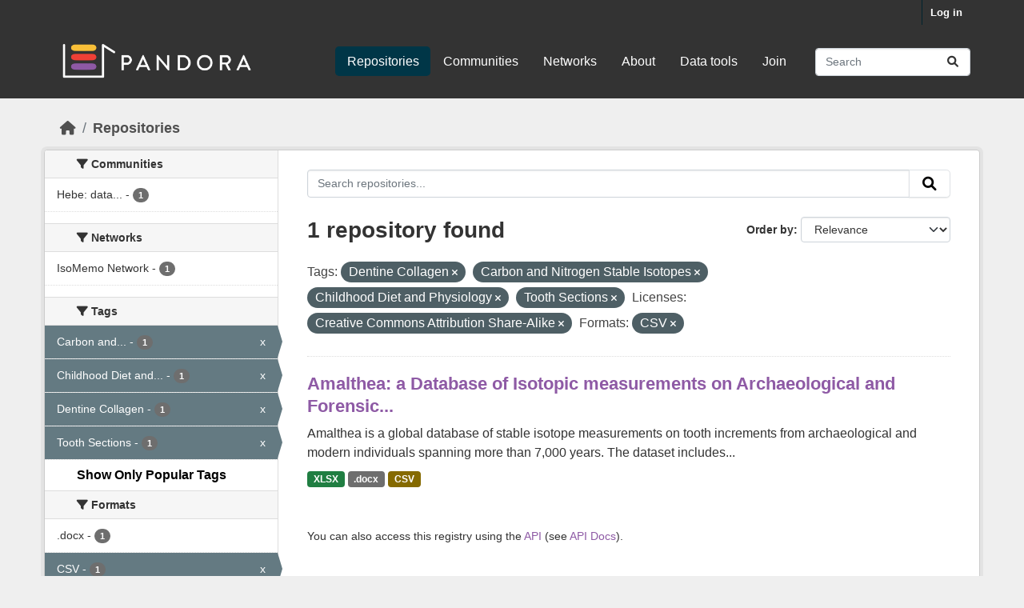

--- FILE ---
content_type: text/html; charset=utf-8
request_url: https://pandoradata.earth/dataset/?_tags_limit=0&tags=Dentine+Collagen&tags=Carbon+and+Nitrogen+Stable+Isotopes&tags=Childhood+Diet+and+Physiology&tags=Tooth+Sections&license_id=cc-by-sa&res_format=CSV
body_size: 6688
content:
<!DOCTYPE html>
<!--[if IE 9]> <html lang="en_GB" class="ie9"> <![endif]-->
<!--[if gt IE 8]><!--> <html lang="en_GB"  > <!--<![endif]-->
  <head>
    <meta charset="utf-8" />
      <meta name="csrf_field_name" content="_csrf_token" />
      <meta name="_csrf_token" content="Ijg2ZWYwMjE4ODA5MjkyYmUyNWNkZmMzNGE2MjkwYjkzZWQ1NmI5MWMi.aWhxdQ.uLtns9FY05nCsbsUWWJfDR8cPVU" />

      <meta name="generator" content="ckan 2.10.9" />
      <meta name="viewport" content="width=device-width, initial-scale=1.0">
    <title>Repository - Pandora</title>

    
    <link rel="shortcut icon" href="/base/images/ckan.ico" />
    
  
      
      
      
    
  


    
      
      
    

    
    <link href="/webassets/base/f7794699_main.css" rel="stylesheet"/>
<link href="/webassets/ckanext-scheming/728ec589_scheming_css.css" rel="stylesheet"/><style>
        body {
  font-family: 'Inter', sans-serif;
  font-size: 16px;
  line-height: 150%;
  color: #333333;
  background: #efefef none!important;
}


h1, h2, h3, h4 {
   font-family: 'Varela Round', sans-serif;
}

h2.dataset-heading a{
  font-size: 22px;
  line-height: 1.3;
  color:#8e5aa5!important;
}

.justify {
  text-align: left!important;
  text-justify: inter-word;
}

a {
  color: #8e5aa5;
 }


.box {
  padding-bottom: 20px;
}




/*
H E A D E R
--------------*/

.masthead {
  margin-bottom: initial;
  padding: 10px 0 30px 0;
  color: #fff;
  background: #333!important;
}


 .homepage [role="main"] {
  padding: 50px 0;
}

.main, .hero {
  background: #efefef none!important;
}

.account-masthead .account ul li a {
   color: #ffffff;
  font-size: 13px;
  font-weight: bold;
  padding: 0 10px;
  line-height: 31px;
}

.account-masthead {
  min-height: 30px;
  color: #fff;
  background: #333;
}


/*
F O O T E R
--------------*/

.site-footer {
  background: #fff none!important;
  padding: 120px 0 150px;
  margin-top: 100px /*added by shelly */
}

.site-footer a {
  color: #333;
}

.site-footer, .site-footer label, .site-footer small {
  color: #333;
}


/*
H O M E P A G E
--------------*/

.homepage .module-search .module-content {
  border-radius: 3px 3px 0 0;
  background-color: #8e5aa5!important;
  border-bottom: none;
}

.module-shallow .module-content:first-child {
  padding-top: 20px;
}

.module-narrow .module-heading, .module-narrow .module-content, .module-narrow .module-footer {
  padding-left: 40px;
  padding-right: 40px;
}

.module-shallow .module-content {
  padding: 30px;
  padding-top: 30px;
  padding-right: 30px;
  padding-left: 30px;
  margin: 0;
}

.homepage .module-search .tags {
  padding: 5px 10px 10px 10px;
  background-color: #fff;
  border-radius: 0 0 3px 3px;
}

.homepage .module-search h3 {
  color: #fff;
}

.homepage [role="main"] {
  padding: 60px 0;
}

.homepage .module-search .tags {
  padding: 15px 10px 15px 10px;
  background-color: #fff;
  border-radius: 0 0 3px 3px;
}

.homepage.layout-2 .stats {
  margin-top: 30px;
}

      </style>
    
  </head>

  
  <body data-site-root="https://pandoradata.earth/" data-locale-root="https://pandoradata.earth/" >

    
    <div class="visually-hidden-focusable"><a href="#content">Skip to main content</a></div>
  

  
    

 
<div class="account-masthead">
  <div class="container">
     
    <nav class="account not-authed" aria-label="Account">
      <ul class="list-unstyled">
        
        <li><a href="/user/login">Log in</a></li>
         
      </ul>
    </nav>
     
  </div>
</div>

<header class="masthead">
  <div class="container">
      
    <nav class="navbar navbar-expand-lg navbar-light">
      <hgroup class="header-image navbar-left">

      
      
      <a class="logo" href="/">
        <img src="/uploads/admin/2023-09-05-094500.464385pandoralogo.png" alt="Pandora"
          title="Pandora" />
      </a>
      
      

       </hgroup>
      <button class="navbar-toggler" type="button" data-bs-toggle="collapse" data-bs-target="#main-navigation-toggle"
        aria-controls="main-navigation-toggle" aria-expanded="false" aria-label="Toggle navigation">
        <span class="fa fa-bars text-white"></span>
      </button>

      <div class="main-navbar collapse navbar-collapse" id="main-navigation-toggle">
        <ul class="navbar-nav ms-auto mb-2 mb-lg-0">
          
            
              
              

		          <li class="active"><a href="/dataset/">Repositories</a></li><li><a href="/organization/">Communities</a></li><li><a href="/group/">Networks</a></li><li><a href="/about">About</a></li><li><a href="/pages/data-tools">Data tools</a></li><li><a href="/pages/join">Join</a></li>
	          
          </ul>

      
      
          <form class="d-flex site-search" action="/dataset/" method="get">
              <label class="d-none" for="field-sitewide-search">Search Datasets...</label>
              <input id="field-sitewide-search" class="form-control me-2"  type="text" name="q" placeholder="Search" aria-label="Search repositories..."/>
              <button class="btn" type="submit" aria-label="Submit"><i class="fa fa-search"></i></button>
          </form>
      
      </div>
    </nav>
  </div>
</header>

  
    <div class="main">
      <div id="content" class="container">
        
          
            <div class="flash-messages">
              
                
              
            </div>
          

          
            <div class="toolbar" role="navigation" aria-label="Breadcrumb">
              
                
                  <ol class="breadcrumb">
                    
<li class="home"><a href="/" aria-label="Home"><i class="fa fa-home"></i><span> Home</span></a></li>
                    
  <li class="active"><a href="/dataset/">Repositories</a></li>

                  </ol>
                
              
            </div>
          

          <div class="row wrapper">
            
            
            

            
              <aside class="secondary col-md-3">
                
                
  <div class="filters">
    <div>
      
        

    
    
	
	    
		<section class="module module-narrow module-shallow">
		    
			<h2 class="module-heading">
			    <i class="fa fa-filter"></i>
			    Communities
			</h2>
		    
		    
			
			    
				<nav aria-label="Communities">
				    <ul class="list-unstyled nav nav-simple nav-facet">
					
					    
					    
					    
					    
					    <li class="nav-item ">
						<a href="/dataset/?_tags_limit=0&amp;tags=Dentine+Collagen&amp;tags=Carbon+and+Nitrogen+Stable+Isotopes&amp;tags=Childhood+Diet+and+Physiology&amp;tags=Tooth+Sections&amp;license_id=cc-by-sa&amp;res_format=CSV&amp;organization=hebe-data-repository-for-the-study-of-past-childhood" title="Hebe: data repository for the study of past childhood">
						    <span class="item-label">Hebe: data...</span>
						    <span class="hidden separator"> - </span>
						    <span class="item-count badge">1</span>
							
						</a>
					    </li>
					
				    </ul>
				</nav>

				<p class="module-footer">
				    
					
				    
				</p>
			    
			
		    
		</section>
	    
	
    

      
        

    
    
	
	    
		<section class="module module-narrow module-shallow">
		    
			<h2 class="module-heading">
			    <i class="fa fa-filter"></i>
			    Networks
			</h2>
		    
		    
			
			    
				<nav aria-label="Networks">
				    <ul class="list-unstyled nav nav-simple nav-facet">
					
					    
					    
					    
					    
					    <li class="nav-item ">
						<a href="/dataset/?_tags_limit=0&amp;tags=Dentine+Collagen&amp;tags=Carbon+and+Nitrogen+Stable+Isotopes&amp;tags=Childhood+Diet+and+Physiology&amp;tags=Tooth+Sections&amp;license_id=cc-by-sa&amp;res_format=CSV&amp;groups=isomemo-group" title="">
						    <span class="item-label">IsoMemo Network</span>
						    <span class="hidden separator"> - </span>
						    <span class="item-count badge">1</span>
							
						</a>
					    </li>
					
				    </ul>
				</nav>

				<p class="module-footer">
				    
					
				    
				</p>
			    
			
		    
		</section>
	    
	
    

      
        

    
    
	
	    
		<section class="module module-narrow module-shallow">
		    
			<h2 class="module-heading">
			    <i class="fa fa-filter"></i>
			    Tags
			</h2>
		    
		    
			
			    
				<nav aria-label="Tags">
				    <ul class="list-unstyled nav nav-simple nav-facet">
					
					    
					    
					    
					    
					    <li class="nav-item  active">
						<a href="/dataset/?_tags_limit=0&amp;tags=Dentine+Collagen&amp;tags=Childhood+Diet+and+Physiology&amp;tags=Tooth+Sections&amp;license_id=cc-by-sa&amp;res_format=CSV" title="Carbon and Nitrogen Stable Isotopes">
						    <span class="item-label">Carbon and...</span>
						    <span class="hidden separator"> - </span>
						    <span class="item-count badge">1</span>
							<span class="facet-close">x</span>
						</a>
					    </li>
					
					    
					    
					    
					    
					    <li class="nav-item  active">
						<a href="/dataset/?_tags_limit=0&amp;tags=Dentine+Collagen&amp;tags=Carbon+and+Nitrogen+Stable+Isotopes&amp;tags=Tooth+Sections&amp;license_id=cc-by-sa&amp;res_format=CSV" title="Childhood Diet and Physiology">
						    <span class="item-label">Childhood Diet and...</span>
						    <span class="hidden separator"> - </span>
						    <span class="item-count badge">1</span>
							<span class="facet-close">x</span>
						</a>
					    </li>
					
					    
					    
					    
					    
					    <li class="nav-item  active">
						<a href="/dataset/?_tags_limit=0&amp;tags=Carbon+and+Nitrogen+Stable+Isotopes&amp;tags=Childhood+Diet+and+Physiology&amp;tags=Tooth+Sections&amp;license_id=cc-by-sa&amp;res_format=CSV" title="">
						    <span class="item-label">Dentine Collagen</span>
						    <span class="hidden separator"> - </span>
						    <span class="item-count badge">1</span>
							<span class="facet-close">x</span>
						</a>
					    </li>
					
					    
					    
					    
					    
					    <li class="nav-item  active">
						<a href="/dataset/?_tags_limit=0&amp;tags=Dentine+Collagen&amp;tags=Carbon+and+Nitrogen+Stable+Isotopes&amp;tags=Childhood+Diet+and+Physiology&amp;license_id=cc-by-sa&amp;res_format=CSV" title="">
						    <span class="item-label">Tooth Sections</span>
						    <span class="hidden separator"> - </span>
						    <span class="item-count badge">1</span>
							<span class="facet-close">x</span>
						</a>
					    </li>
					
				    </ul>
				</nav>

				<p class="module-footer">
				    
					<a href="/dataset/?tags=Dentine+Collagen&amp;tags=Carbon+and+Nitrogen+Stable+Isotopes&amp;tags=Childhood+Diet+and+Physiology&amp;tags=Tooth+Sections&amp;license_id=cc-by-sa&amp;res_format=CSV" class="read-more">Show Only Popular Tags</a>
				    
				</p>
			    
			
		    
		</section>
	    
	
    

      
        

    
    
	
	    
		<section class="module module-narrow module-shallow">
		    
			<h2 class="module-heading">
			    <i class="fa fa-filter"></i>
			    Formats
			</h2>
		    
		    
			
			    
				<nav aria-label="Formats">
				    <ul class="list-unstyled nav nav-simple nav-facet">
					
					    
					    
					    
					    
					    <li class="nav-item ">
						<a href="/dataset/?_tags_limit=0&amp;tags=Dentine+Collagen&amp;tags=Carbon+and+Nitrogen+Stable+Isotopes&amp;tags=Childhood+Diet+and+Physiology&amp;tags=Tooth+Sections&amp;license_id=cc-by-sa&amp;res_format=CSV&amp;res_format=.docx" title="">
						    <span class="item-label">.docx</span>
						    <span class="hidden separator"> - </span>
						    <span class="item-count badge">1</span>
							
						</a>
					    </li>
					
					    
					    
					    
					    
					    <li class="nav-item  active">
						<a href="/dataset/?_tags_limit=0&amp;tags=Dentine+Collagen&amp;tags=Carbon+and+Nitrogen+Stable+Isotopes&amp;tags=Childhood+Diet+and+Physiology&amp;tags=Tooth+Sections&amp;license_id=cc-by-sa" title="">
						    <span class="item-label">CSV</span>
						    <span class="hidden separator"> - </span>
						    <span class="item-count badge">1</span>
							<span class="facet-close">x</span>
						</a>
					    </li>
					
					    
					    
					    
					    
					    <li class="nav-item ">
						<a href="/dataset/?_tags_limit=0&amp;tags=Dentine+Collagen&amp;tags=Carbon+and+Nitrogen+Stable+Isotopes&amp;tags=Childhood+Diet+and+Physiology&amp;tags=Tooth+Sections&amp;license_id=cc-by-sa&amp;res_format=CSV&amp;res_format=XLSX" title="">
						    <span class="item-label">XLSX</span>
						    <span class="hidden separator"> - </span>
						    <span class="item-count badge">1</span>
							
						</a>
					    </li>
					
				    </ul>
				</nav>

				<p class="module-footer">
				    
					
				    
				</p>
			    
			
		    
		</section>
	    
	
    

      
        

    
    
	
	    
		<section class="module module-narrow module-shallow">
		    
			<h2 class="module-heading">
			    <i class="fa fa-filter"></i>
			    Licenses
			</h2>
		    
		    
			
			    
				<nav aria-label="Licenses">
				    <ul class="list-unstyled nav nav-simple nav-facet">
					
					    
					    
					    
					    
					    <li class="nav-item  active">
						<a href="/dataset/?_tags_limit=0&amp;tags=Dentine+Collagen&amp;tags=Carbon+and+Nitrogen+Stable+Isotopes&amp;tags=Childhood+Diet+and+Physiology&amp;tags=Tooth+Sections&amp;res_format=CSV" title="Creative Commons Attribution Share-Alike">
						    <span class="item-label">Creative Commons...</span>
						    <span class="hidden separator"> - </span>
						    <span class="item-count badge">1</span>
							<span class="facet-close">x</span>
						</a>
					    </li>
					
				    </ul>
				</nav>

				<p class="module-footer">
				    
					
				    
				</p>
			    
			
		    
		</section>
	    
	
    

      
    </div>
    <a class="close no-text hide-filters"><i class="fa fa-times-circle"></i><span class="text">close</span></a>
  </div>

              </aside>
            

            
              <div class="primary col-md-9 col-xs-12" role="main">
                
                
  <section class="module">
    <div class="module-content">
      
        
      
      
        
        
        







<form id="dataset-search-form" class="search-form" method="get" data-module="select-switch">

  
    <div class="input-group search-input-group">
      <input aria-label="Search repositories..." id="field-giant-search" type="text" class="form-control input-lg" name="q" value="" autocomplete="off" placeholder="Search repositories...">
      
      <button class="btn btn-default btn-lg" type="submit" value="search" aria-label="Submit">
        <i class="fa fa-search"></i>
      </button>
      
    </div>
  

  
    <span>






<input type="hidden" name="tags" value="Dentine Collagen" />





<input type="hidden" name="tags" value="Carbon and Nitrogen Stable Isotopes" />





<input type="hidden" name="tags" value="Childhood Diet and Physiology" />





<input type="hidden" name="tags" value="Tooth Sections" />





<input type="hidden" name="license_id" value="cc-by-sa" />





<input type="hidden" name="res_format" value="CSV" />



</span>
  

  
    
      <div class="form-group control-order-by">
        <label for="field-order-by">Order by</label>
        <select id="field-order-by" name="sort" class="form-control form-select">
          
            
              <option value="score desc, metadata_modified desc" selected="selected">Relevance</option>
            
          
            
              <option value="title_string asc">Name Ascending</option>
            
          
            
              <option value="title_string desc">Name Descending</option>
            
          
            
              <option value="metadata_modified desc">Last Modified</option>
            
          
            
          
        </select>
        
        <button class="btn btn-default js-hide" type="submit">Go</button>
        
      </div>
    
  

  
    
      <h1>

  
  
  
  

1 repository found</h1>
    
  

  
    
      <p class="filter-list">
        
          
          <span class="facet">Tags:</span>
          
            <span class="filtered pill">Dentine Collagen
              <a href="/dataset/?_tags_limit=0&amp;tags=Carbon+and+Nitrogen+Stable+Isotopes&amp;tags=Childhood+Diet+and+Physiology&amp;tags=Tooth+Sections&amp;license_id=cc-by-sa&amp;res_format=CSV" class="remove" title="Remove"><i class="fa fa-times"></i></a>
            </span>
          
            <span class="filtered pill">Carbon and Nitrogen Stable Isotopes
              <a href="/dataset/?_tags_limit=0&amp;tags=Dentine+Collagen&amp;tags=Childhood+Diet+and+Physiology&amp;tags=Tooth+Sections&amp;license_id=cc-by-sa&amp;res_format=CSV" class="remove" title="Remove"><i class="fa fa-times"></i></a>
            </span>
          
            <span class="filtered pill">Childhood Diet and Physiology
              <a href="/dataset/?_tags_limit=0&amp;tags=Dentine+Collagen&amp;tags=Carbon+and+Nitrogen+Stable+Isotopes&amp;tags=Tooth+Sections&amp;license_id=cc-by-sa&amp;res_format=CSV" class="remove" title="Remove"><i class="fa fa-times"></i></a>
            </span>
          
            <span class="filtered pill">Tooth Sections
              <a href="/dataset/?_tags_limit=0&amp;tags=Dentine+Collagen&amp;tags=Carbon+and+Nitrogen+Stable+Isotopes&amp;tags=Childhood+Diet+and+Physiology&amp;license_id=cc-by-sa&amp;res_format=CSV" class="remove" title="Remove"><i class="fa fa-times"></i></a>
            </span>
          
        
          
          <span class="facet">Licenses:</span>
          
            <span class="filtered pill">Creative Commons Attribution Share-Alike
              <a href="/dataset/?_tags_limit=0&amp;tags=Dentine+Collagen&amp;tags=Carbon+and+Nitrogen+Stable+Isotopes&amp;tags=Childhood+Diet+and+Physiology&amp;tags=Tooth+Sections&amp;res_format=CSV" class="remove" title="Remove"><i class="fa fa-times"></i></a>
            </span>
          
        
          
          <span class="facet">Formats:</span>
          
            <span class="filtered pill">CSV
              <a href="/dataset/?_tags_limit=0&amp;tags=Dentine+Collagen&amp;tags=Carbon+and+Nitrogen+Stable+Isotopes&amp;tags=Childhood+Diet+and+Physiology&amp;tags=Tooth+Sections&amp;license_id=cc-by-sa" class="remove" title="Remove"><i class="fa fa-times"></i></a>
            </span>
          
        
      </p>
      <a class="show-filters btn btn-default">Filter Results</a>
    
  

</form>




      
      
        

  
    <ul class="dataset-list list-unstyled">
    	
	      
	        




  <li class="dataset-item">
    
      <div class="dataset-content">
        
          <h2 class="dataset-heading">
            
              
            
            
    <a href="/dataset/amalthea-a-database-of-isotopic-measurements-on-archaeological-and-forensic-tooth-dentine-increments" title="Amalthea: a Database of Isotopic measurements on Archaeological and Forensic Tooth Dentine Increments">
      Amalthea: a Database of Isotopic measurements on Archaeological and Forensic...
    </a>
            
            
              
              
            
          </h2>
        
        
          
            <div>Amalthea is a global database of stable isotope measurements on tooth increments from archaeological and modern individuals spanning more than 7,000 years. The dataset includes...</div>
          
        
      </div>
      
        
          
            <ul class="dataset-resources list-unstyled">
              
                
                <li>
                  <a href="/dataset/amalthea-a-database-of-isotopic-measurements-on-archaeological-and-forensic-tooth-dentine-increments" class="badge badge-default" data-format="xlsx">XLSX</a>
                </li>
                
                <li>
                  <a href="/dataset/amalthea-a-database-of-isotopic-measurements-on-archaeological-and-forensic-tooth-dentine-increments" class="badge badge-default" data-format=".docx">.docx</a>
                </li>
                
                <li>
                  <a href="/dataset/amalthea-a-database-of-isotopic-measurements-on-archaeological-and-forensic-tooth-dentine-increments" class="badge badge-default" data-format="csv">CSV</a>
                </li>
                
              
            </ul>
          
        
      
    
  </li>

	      
	    
    </ul>
  

      
    </div>

    
      
    
  </section>

  
    <section class="module">
      <div class="module-content">
        
          <small>
            
            
            
           You can also access this registry using the <a href="/api/3">API</a> (see <a href="https://docs.ckan.org/en/2.10/api/">API Docs</a>). 
          </small>
        
      </div>
    </section>
  

              </div>
            
          </div>
        
      </div>
    </div>
  
    <footer class="site-footer">
  <div class="container">
    
    <div class="row">
      <div class="col-md-8 footer-links">
        
          <ul class="list-unstyled">
            
              <li><a href="/about">About Pandora</a></li>
            
          </ul>
          <ul class="list-unstyled">
            
              
              <li><a href="https://docs.ckan.org/en/2.10/api/">CKAN API</a></li>
              <li><a href="https://www.ckan.org/">CKAN Association</a></li>
              <li><a href="https://www.opendefinition.org/od/"><img src="/base/images/od_80x15_blue.png" alt="Open Data"></a></li>
            
          </ul>
        
      </div>
      <div class="col-md-4 attribution">
        
          <p><strong>Powered by</strong> <a class="hide-text ckan-footer-logo" href="http://ckan.org">CKAN</a></p>
        
        
          
<form class="lang-select" action="/util/redirect" data-module="select-switch" method="POST">
  
<input type="hidden" name="_csrf_token" value="Ijg2ZWYwMjE4ODA5MjkyYmUyNWNkZmMzNGE2MjkwYjkzZWQ1NmI5MWMi.aWhxdQ.uLtns9FY05nCsbsUWWJfDR8cPVU"/> 
  <div class="form-group">
    <label for="field-lang-select">Language</label>
    <select id="field-lang-select" name="url" data-module="autocomplete" data-module-dropdown-class="lang-dropdown" data-module-container-class="lang-container">
      
        <option value="/en_GB/dataset/?_tags_limit=0&amp;tags=Dentine+Collagen&amp;tags=Carbon+and+Nitrogen+Stable+Isotopes&amp;tags=Childhood+Diet+and+Physiology&amp;tags=Tooth+Sections&amp;license_id=cc-by-sa&amp;res_format=CSV" selected="selected">
          English (United Kingdom)
        </option>
      
        <option value="/en/dataset/?_tags_limit=0&amp;tags=Dentine+Collagen&amp;tags=Carbon+and+Nitrogen+Stable+Isotopes&amp;tags=Childhood+Diet+and+Physiology&amp;tags=Tooth+Sections&amp;license_id=cc-by-sa&amp;res_format=CSV" >
          English
        </option>
      
        <option value="/id/dataset/?_tags_limit=0&amp;tags=Dentine+Collagen&amp;tags=Carbon+and+Nitrogen+Stable+Isotopes&amp;tags=Childhood+Diet+and+Physiology&amp;tags=Tooth+Sections&amp;license_id=cc-by-sa&amp;res_format=CSV" >
          Indonesia
        </option>
      
        <option value="/en_AU/dataset/?_tags_limit=0&amp;tags=Dentine+Collagen&amp;tags=Carbon+and+Nitrogen+Stable+Isotopes&amp;tags=Childhood+Diet+and+Physiology&amp;tags=Tooth+Sections&amp;license_id=cc-by-sa&amp;res_format=CSV" >
          English (Australia)
        </option>
      
        <option value="/zh_Hans_CN/dataset/?_tags_limit=0&amp;tags=Dentine+Collagen&amp;tags=Carbon+and+Nitrogen+Stable+Isotopes&amp;tags=Childhood+Diet+and+Physiology&amp;tags=Tooth+Sections&amp;license_id=cc-by-sa&amp;res_format=CSV" >
          中文 (简体, 中国)
        </option>
      
        <option value="/mn_MN/dataset/?_tags_limit=0&amp;tags=Dentine+Collagen&amp;tags=Carbon+and+Nitrogen+Stable+Isotopes&amp;tags=Childhood+Diet+and+Physiology&amp;tags=Tooth+Sections&amp;license_id=cc-by-sa&amp;res_format=CSV" >
          монгол (Монгол)
        </option>
      
        <option value="/tl/dataset/?_tags_limit=0&amp;tags=Dentine+Collagen&amp;tags=Carbon+and+Nitrogen+Stable+Isotopes&amp;tags=Childhood+Diet+and+Physiology&amp;tags=Tooth+Sections&amp;license_id=cc-by-sa&amp;res_format=CSV" >
          Filipino (Pilipinas)
        </option>
      
        <option value="/hu/dataset/?_tags_limit=0&amp;tags=Dentine+Collagen&amp;tags=Carbon+and+Nitrogen+Stable+Isotopes&amp;tags=Childhood+Diet+and+Physiology&amp;tags=Tooth+Sections&amp;license_id=cc-by-sa&amp;res_format=CSV" >
          magyar
        </option>
      
        <option value="/hr/dataset/?_tags_limit=0&amp;tags=Dentine+Collagen&amp;tags=Carbon+and+Nitrogen+Stable+Isotopes&amp;tags=Childhood+Diet+and+Physiology&amp;tags=Tooth+Sections&amp;license_id=cc-by-sa&amp;res_format=CSV" >
          hrvatski
        </option>
      
        <option value="/my_MM/dataset/?_tags_limit=0&amp;tags=Dentine+Collagen&amp;tags=Carbon+and+Nitrogen+Stable+Isotopes&amp;tags=Childhood+Diet+and+Physiology&amp;tags=Tooth+Sections&amp;license_id=cc-by-sa&amp;res_format=CSV" >
          မြန်မာ (မြန်မာ)
        </option>
      
        <option value="/am/dataset/?_tags_limit=0&amp;tags=Dentine+Collagen&amp;tags=Carbon+and+Nitrogen+Stable+Isotopes&amp;tags=Childhood+Diet+and+Physiology&amp;tags=Tooth+Sections&amp;license_id=cc-by-sa&amp;res_format=CSV" >
          አማርኛ
        </option>
      
        <option value="/fi/dataset/?_tags_limit=0&amp;tags=Dentine+Collagen&amp;tags=Carbon+and+Nitrogen+Stable+Isotopes&amp;tags=Childhood+Diet+and+Physiology&amp;tags=Tooth+Sections&amp;license_id=cc-by-sa&amp;res_format=CSV" >
          suomi
        </option>
      
        <option value="/nb_NO/dataset/?_tags_limit=0&amp;tags=Dentine+Collagen&amp;tags=Carbon+and+Nitrogen+Stable+Isotopes&amp;tags=Childhood+Diet+and+Physiology&amp;tags=Tooth+Sections&amp;license_id=cc-by-sa&amp;res_format=CSV" >
          norsk bokmål (Norge)
        </option>
      
        <option value="/ru/dataset/?_tags_limit=0&amp;tags=Dentine+Collagen&amp;tags=Carbon+and+Nitrogen+Stable+Isotopes&amp;tags=Childhood+Diet+and+Physiology&amp;tags=Tooth+Sections&amp;license_id=cc-by-sa&amp;res_format=CSV" >
          русский
        </option>
      
        <option value="/it/dataset/?_tags_limit=0&amp;tags=Dentine+Collagen&amp;tags=Carbon+and+Nitrogen+Stable+Isotopes&amp;tags=Childhood+Diet+and+Physiology&amp;tags=Tooth+Sections&amp;license_id=cc-by-sa&amp;res_format=CSV" >
          italiano
        </option>
      
        <option value="/ar/dataset/?_tags_limit=0&amp;tags=Dentine+Collagen&amp;tags=Carbon+and+Nitrogen+Stable+Isotopes&amp;tags=Childhood+Diet+and+Physiology&amp;tags=Tooth+Sections&amp;license_id=cc-by-sa&amp;res_format=CSV" >
          العربية
        </option>
      
        <option value="/km/dataset/?_tags_limit=0&amp;tags=Dentine+Collagen&amp;tags=Carbon+and+Nitrogen+Stable+Isotopes&amp;tags=Childhood+Diet+and+Physiology&amp;tags=Tooth+Sections&amp;license_id=cc-by-sa&amp;res_format=CSV" >
          ខ្មែរ
        </option>
      
        <option value="/ja/dataset/?_tags_limit=0&amp;tags=Dentine+Collagen&amp;tags=Carbon+and+Nitrogen+Stable+Isotopes&amp;tags=Childhood+Diet+and+Physiology&amp;tags=Tooth+Sections&amp;license_id=cc-by-sa&amp;res_format=CSV" >
          日本語
        </option>
      
        <option value="/pt_PT/dataset/?_tags_limit=0&amp;tags=Dentine+Collagen&amp;tags=Carbon+and+Nitrogen+Stable+Isotopes&amp;tags=Childhood+Diet+and+Physiology&amp;tags=Tooth+Sections&amp;license_id=cc-by-sa&amp;res_format=CSV" >
          português (Portugal)
        </option>
      
        <option value="/ca/dataset/?_tags_limit=0&amp;tags=Dentine+Collagen&amp;tags=Carbon+and+Nitrogen+Stable+Isotopes&amp;tags=Childhood+Diet+and+Physiology&amp;tags=Tooth+Sections&amp;license_id=cc-by-sa&amp;res_format=CSV" >
          català
        </option>
      
        <option value="/da_DK/dataset/?_tags_limit=0&amp;tags=Dentine+Collagen&amp;tags=Carbon+and+Nitrogen+Stable+Isotopes&amp;tags=Childhood+Diet+and+Physiology&amp;tags=Tooth+Sections&amp;license_id=cc-by-sa&amp;res_format=CSV" >
          dansk (Danmark)
        </option>
      
        <option value="/sr/dataset/?_tags_limit=0&amp;tags=Dentine+Collagen&amp;tags=Carbon+and+Nitrogen+Stable+Isotopes&amp;tags=Childhood+Diet+and+Physiology&amp;tags=Tooth+Sections&amp;license_id=cc-by-sa&amp;res_format=CSV" >
          српски
        </option>
      
        <option value="/mk/dataset/?_tags_limit=0&amp;tags=Dentine+Collagen&amp;tags=Carbon+and+Nitrogen+Stable+Isotopes&amp;tags=Childhood+Diet+and+Physiology&amp;tags=Tooth+Sections&amp;license_id=cc-by-sa&amp;res_format=CSV" >
          македонски
        </option>
      
        <option value="/es_AR/dataset/?_tags_limit=0&amp;tags=Dentine+Collagen&amp;tags=Carbon+and+Nitrogen+Stable+Isotopes&amp;tags=Childhood+Diet+and+Physiology&amp;tags=Tooth+Sections&amp;license_id=cc-by-sa&amp;res_format=CSV" >
          español (Argentina)
        </option>
      
        <option value="/tr/dataset/?_tags_limit=0&amp;tags=Dentine+Collagen&amp;tags=Carbon+and+Nitrogen+Stable+Isotopes&amp;tags=Childhood+Diet+and+Physiology&amp;tags=Tooth+Sections&amp;license_id=cc-by-sa&amp;res_format=CSV" >
          Türkçe
        </option>
      
        <option value="/he/dataset/?_tags_limit=0&amp;tags=Dentine+Collagen&amp;tags=Carbon+and+Nitrogen+Stable+Isotopes&amp;tags=Childhood+Diet+and+Physiology&amp;tags=Tooth+Sections&amp;license_id=cc-by-sa&amp;res_format=CSV" >
          עברית
        </option>
      
        <option value="/zh_Hant_TW/dataset/?_tags_limit=0&amp;tags=Dentine+Collagen&amp;tags=Carbon+and+Nitrogen+Stable+Isotopes&amp;tags=Childhood+Diet+and+Physiology&amp;tags=Tooth+Sections&amp;license_id=cc-by-sa&amp;res_format=CSV" >
          中文 (繁體, 台灣)
        </option>
      
        <option value="/sq/dataset/?_tags_limit=0&amp;tags=Dentine+Collagen&amp;tags=Carbon+and+Nitrogen+Stable+Isotopes&amp;tags=Childhood+Diet+and+Physiology&amp;tags=Tooth+Sections&amp;license_id=cc-by-sa&amp;res_format=CSV" >
          shqip
        </option>
      
        <option value="/pl/dataset/?_tags_limit=0&amp;tags=Dentine+Collagen&amp;tags=Carbon+and+Nitrogen+Stable+Isotopes&amp;tags=Childhood+Diet+and+Physiology&amp;tags=Tooth+Sections&amp;license_id=cc-by-sa&amp;res_format=CSV" >
          polski
        </option>
      
        <option value="/es/dataset/?_tags_limit=0&amp;tags=Dentine+Collagen&amp;tags=Carbon+and+Nitrogen+Stable+Isotopes&amp;tags=Childhood+Diet+and+Physiology&amp;tags=Tooth+Sections&amp;license_id=cc-by-sa&amp;res_format=CSV" >
          español
        </option>
      
        <option value="/ne/dataset/?_tags_limit=0&amp;tags=Dentine+Collagen&amp;tags=Carbon+and+Nitrogen+Stable+Isotopes&amp;tags=Childhood+Diet+and+Physiology&amp;tags=Tooth+Sections&amp;license_id=cc-by-sa&amp;res_format=CSV" >
          नेपाली
        </option>
      
        <option value="/fr/dataset/?_tags_limit=0&amp;tags=Dentine+Collagen&amp;tags=Carbon+and+Nitrogen+Stable+Isotopes&amp;tags=Childhood+Diet+and+Physiology&amp;tags=Tooth+Sections&amp;license_id=cc-by-sa&amp;res_format=CSV" >
          français
        </option>
      
        <option value="/sk/dataset/?_tags_limit=0&amp;tags=Dentine+Collagen&amp;tags=Carbon+and+Nitrogen+Stable+Isotopes&amp;tags=Childhood+Diet+and+Physiology&amp;tags=Tooth+Sections&amp;license_id=cc-by-sa&amp;res_format=CSV" >
          slovenčina
        </option>
      
        <option value="/sr_Latn/dataset/?_tags_limit=0&amp;tags=Dentine+Collagen&amp;tags=Carbon+and+Nitrogen+Stable+Isotopes&amp;tags=Childhood+Diet+and+Physiology&amp;tags=Tooth+Sections&amp;license_id=cc-by-sa&amp;res_format=CSV" >
          srpski (latinica)
        </option>
      
        <option value="/uk/dataset/?_tags_limit=0&amp;tags=Dentine+Collagen&amp;tags=Carbon+and+Nitrogen+Stable+Isotopes&amp;tags=Childhood+Diet+and+Physiology&amp;tags=Tooth+Sections&amp;license_id=cc-by-sa&amp;res_format=CSV" >
          українська
        </option>
      
        <option value="/cs_CZ/dataset/?_tags_limit=0&amp;tags=Dentine+Collagen&amp;tags=Carbon+and+Nitrogen+Stable+Isotopes&amp;tags=Childhood+Diet+and+Physiology&amp;tags=Tooth+Sections&amp;license_id=cc-by-sa&amp;res_format=CSV" >
          čeština (Česko)
        </option>
      
        <option value="/nl/dataset/?_tags_limit=0&amp;tags=Dentine+Collagen&amp;tags=Carbon+and+Nitrogen+Stable+Isotopes&amp;tags=Childhood+Diet+and+Physiology&amp;tags=Tooth+Sections&amp;license_id=cc-by-sa&amp;res_format=CSV" >
          Nederlands
        </option>
      
        <option value="/bs/dataset/?_tags_limit=0&amp;tags=Dentine+Collagen&amp;tags=Carbon+and+Nitrogen+Stable+Isotopes&amp;tags=Childhood+Diet+and+Physiology&amp;tags=Tooth+Sections&amp;license_id=cc-by-sa&amp;res_format=CSV" >
          bosanski
        </option>
      
        <option value="/ro/dataset/?_tags_limit=0&amp;tags=Dentine+Collagen&amp;tags=Carbon+and+Nitrogen+Stable+Isotopes&amp;tags=Childhood+Diet+and+Physiology&amp;tags=Tooth+Sections&amp;license_id=cc-by-sa&amp;res_format=CSV" >
          română
        </option>
      
        <option value="/eu/dataset/?_tags_limit=0&amp;tags=Dentine+Collagen&amp;tags=Carbon+and+Nitrogen+Stable+Isotopes&amp;tags=Childhood+Diet+and+Physiology&amp;tags=Tooth+Sections&amp;license_id=cc-by-sa&amp;res_format=CSV" >
          euskara
        </option>
      
        <option value="/uk_UA/dataset/?_tags_limit=0&amp;tags=Dentine+Collagen&amp;tags=Carbon+and+Nitrogen+Stable+Isotopes&amp;tags=Childhood+Diet+and+Physiology&amp;tags=Tooth+Sections&amp;license_id=cc-by-sa&amp;res_format=CSV" >
          українська (Україна)
        </option>
      
        <option value="/sv/dataset/?_tags_limit=0&amp;tags=Dentine+Collagen&amp;tags=Carbon+and+Nitrogen+Stable+Isotopes&amp;tags=Childhood+Diet+and+Physiology&amp;tags=Tooth+Sections&amp;license_id=cc-by-sa&amp;res_format=CSV" >
          svenska
        </option>
      
        <option value="/ko_KR/dataset/?_tags_limit=0&amp;tags=Dentine+Collagen&amp;tags=Carbon+and+Nitrogen+Stable+Isotopes&amp;tags=Childhood+Diet+and+Physiology&amp;tags=Tooth+Sections&amp;license_id=cc-by-sa&amp;res_format=CSV" >
          한국어 (대한민국)
        </option>
      
        <option value="/el/dataset/?_tags_limit=0&amp;tags=Dentine+Collagen&amp;tags=Carbon+and+Nitrogen+Stable+Isotopes&amp;tags=Childhood+Diet+and+Physiology&amp;tags=Tooth+Sections&amp;license_id=cc-by-sa&amp;res_format=CSV" >
          Ελληνικά
        </option>
      
        <option value="/gl/dataset/?_tags_limit=0&amp;tags=Dentine+Collagen&amp;tags=Carbon+and+Nitrogen+Stable+Isotopes&amp;tags=Childhood+Diet+and+Physiology&amp;tags=Tooth+Sections&amp;license_id=cc-by-sa&amp;res_format=CSV" >
          galego
        </option>
      
        <option value="/fa_IR/dataset/?_tags_limit=0&amp;tags=Dentine+Collagen&amp;tags=Carbon+and+Nitrogen+Stable+Isotopes&amp;tags=Childhood+Diet+and+Physiology&amp;tags=Tooth+Sections&amp;license_id=cc-by-sa&amp;res_format=CSV" >
          فارسی (ایران)
        </option>
      
        <option value="/pt_BR/dataset/?_tags_limit=0&amp;tags=Dentine+Collagen&amp;tags=Carbon+and+Nitrogen+Stable+Isotopes&amp;tags=Childhood+Diet+and+Physiology&amp;tags=Tooth+Sections&amp;license_id=cc-by-sa&amp;res_format=CSV" >
          português (Brasil)
        </option>
      
        <option value="/no/dataset/?_tags_limit=0&amp;tags=Dentine+Collagen&amp;tags=Carbon+and+Nitrogen+Stable+Isotopes&amp;tags=Childhood+Diet+and+Physiology&amp;tags=Tooth+Sections&amp;license_id=cc-by-sa&amp;res_format=CSV" >
          norsk
        </option>
      
        <option value="/sl/dataset/?_tags_limit=0&amp;tags=Dentine+Collagen&amp;tags=Carbon+and+Nitrogen+Stable+Isotopes&amp;tags=Childhood+Diet+and+Physiology&amp;tags=Tooth+Sections&amp;license_id=cc-by-sa&amp;res_format=CSV" >
          slovenščina
        </option>
      
        <option value="/gl_ES/dataset/?_tags_limit=0&amp;tags=Dentine+Collagen&amp;tags=Carbon+and+Nitrogen+Stable+Isotopes&amp;tags=Childhood+Diet+and+Physiology&amp;tags=Tooth+Sections&amp;license_id=cc-by-sa&amp;res_format=CSV" >
          galego (España)
        </option>
      
        <option value="/lt/dataset/?_tags_limit=0&amp;tags=Dentine+Collagen&amp;tags=Carbon+and+Nitrogen+Stable+Isotopes&amp;tags=Childhood+Diet+and+Physiology&amp;tags=Tooth+Sections&amp;license_id=cc-by-sa&amp;res_format=CSV" >
          lietuvių
        </option>
      
        <option value="/bg/dataset/?_tags_limit=0&amp;tags=Dentine+Collagen&amp;tags=Carbon+and+Nitrogen+Stable+Isotopes&amp;tags=Childhood+Diet+and+Physiology&amp;tags=Tooth+Sections&amp;license_id=cc-by-sa&amp;res_format=CSV" >
          български
        </option>
      
        <option value="/de/dataset/?_tags_limit=0&amp;tags=Dentine+Collagen&amp;tags=Carbon+and+Nitrogen+Stable+Isotopes&amp;tags=Childhood+Diet+and+Physiology&amp;tags=Tooth+Sections&amp;license_id=cc-by-sa&amp;res_format=CSV" >
          Deutsch
        </option>
      
        <option value="/vi/dataset/?_tags_limit=0&amp;tags=Dentine+Collagen&amp;tags=Carbon+and+Nitrogen+Stable+Isotopes&amp;tags=Childhood+Diet+and+Physiology&amp;tags=Tooth+Sections&amp;license_id=cc-by-sa&amp;res_format=CSV" >
          Tiếng Việt
        </option>
      
        <option value="/lv/dataset/?_tags_limit=0&amp;tags=Dentine+Collagen&amp;tags=Carbon+and+Nitrogen+Stable+Isotopes&amp;tags=Childhood+Diet+and+Physiology&amp;tags=Tooth+Sections&amp;license_id=cc-by-sa&amp;res_format=CSV" >
          latviešu
        </option>
      
        <option value="/is/dataset/?_tags_limit=0&amp;tags=Dentine+Collagen&amp;tags=Carbon+and+Nitrogen+Stable+Isotopes&amp;tags=Childhood+Diet+and+Physiology&amp;tags=Tooth+Sections&amp;license_id=cc-by-sa&amp;res_format=CSV" >
          íslenska
        </option>
      
        <option value="/th/dataset/?_tags_limit=0&amp;tags=Dentine+Collagen&amp;tags=Carbon+and+Nitrogen+Stable+Isotopes&amp;tags=Childhood+Diet+and+Physiology&amp;tags=Tooth+Sections&amp;license_id=cc-by-sa&amp;res_format=CSV" >
          ไทย
        </option>
      
    </select>
  </div>
  <button class="btn btn-default d-none " type="submit">Go</button>
</form>


        
      </div>
    </div>
    
  </div>
</footer>
  
  
  
  
  
    

      

    
    
    <link href="/webassets/vendor/f3b8236b_select2.css" rel="stylesheet"/>
<link href="/webassets/vendor/d05bf0e7_fontawesome.css" rel="stylesheet"/>
    <script src="/webassets/vendor/8c3c143a_jquery.js" type="text/javascript"></script>
<script src="/webassets/vendor/9cf42cfd_vendor.js" type="text/javascript"></script>
<script src="/webassets/vendor/6d1ad7e6_bootstrap.js" type="text/javascript"></script>
<script src="/webassets/base/6fddaa3f_main.js" type="text/javascript"></script>
<script src="/webassets/base/0d750fad_ckan.js" type="text/javascript"></script>
  </body>
</html>